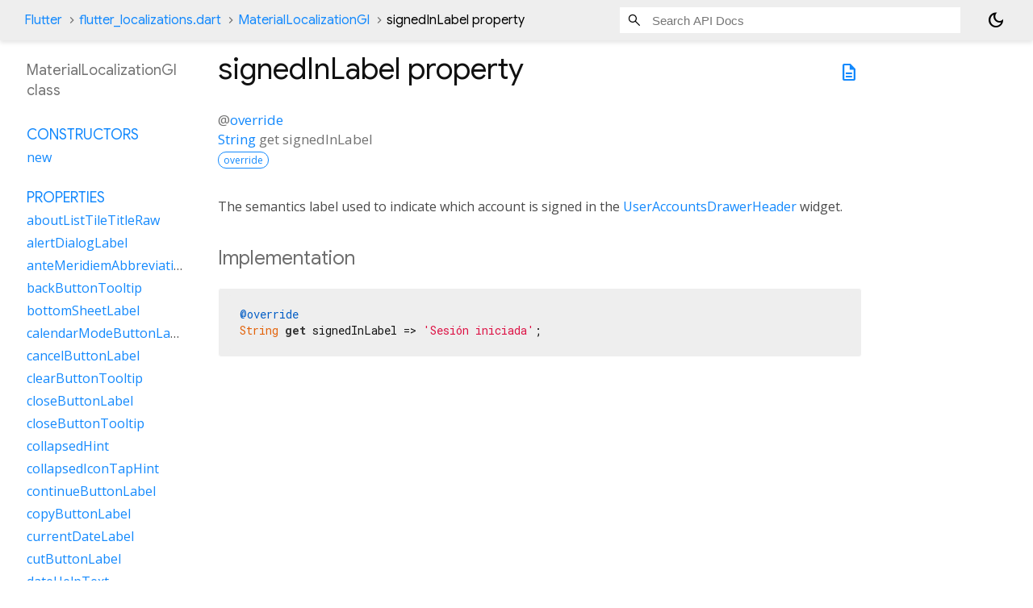

--- FILE ---
content_type: text/html; charset=utf-8
request_url: https://api.flutter.dev/flutter/flutter_localizations/MaterialLocalizationGl-class-sidebar.html
body_size: 1517
content:
<ol>

      <li class="section-title"><a href="flutter_localizations/MaterialLocalizationGl-class.html#constructors">Constructors</a></li>
        <li><a href="flutter_localizations/MaterialLocalizationGl/MaterialLocalizationGl.html">new</a></li>


    
        <li class="section-title">
          <a href="flutter_localizations/MaterialLocalizationGl-class.html#instance-properties">Properties</a>
        </li>
          
<li>
  <a href="flutter_localizations/MaterialLocalizationGl/aboutListTileTitleRaw.html">aboutListTileTitleRaw</a>
</li>
          
<li>
  <a href="flutter_localizations/MaterialLocalizationGl/alertDialogLabel.html">alertDialogLabel</a>
</li>
          
<li>
  <a href="flutter_localizations/MaterialLocalizationGl/anteMeridiemAbbreviation.html">anteMeridiemAbbreviation</a>
</li>
          
<li>
  <a href="flutter_localizations/MaterialLocalizationGl/backButtonTooltip.html">backButtonTooltip</a>
</li>
          
<li>
  <a href="flutter_localizations/MaterialLocalizationGl/bottomSheetLabel.html">bottomSheetLabel</a>
</li>
          
<li>
  <a href="flutter_localizations/MaterialLocalizationGl/calendarModeButtonLabel.html">calendarModeButtonLabel</a>
</li>
          
<li>
  <a href="flutter_localizations/MaterialLocalizationGl/cancelButtonLabel.html">cancelButtonLabel</a>
</li>
          
<li>
  <a href="flutter_localizations/MaterialLocalizationGl/clearButtonTooltip.html">clearButtonTooltip</a>
</li>
          
<li>
  <a href="flutter_localizations/MaterialLocalizationGl/closeButtonLabel.html">closeButtonLabel</a>
</li>
          
<li>
  <a href="flutter_localizations/MaterialLocalizationGl/closeButtonTooltip.html">closeButtonTooltip</a>
</li>
          
<li>
  <a href="flutter_localizations/MaterialLocalizationGl/collapsedHint.html">collapsedHint</a>
</li>
          
<li>
  <a href="flutter_localizations/MaterialLocalizationGl/collapsedIconTapHint.html">collapsedIconTapHint</a>
</li>
          
<li>
  <a href="flutter_localizations/MaterialLocalizationGl/continueButtonLabel.html">continueButtonLabel</a>
</li>
          
<li>
  <a href="flutter_localizations/MaterialLocalizationGl/copyButtonLabel.html">copyButtonLabel</a>
</li>
          
<li>
  <a href="flutter_localizations/MaterialLocalizationGl/currentDateLabel.html">currentDateLabel</a>
</li>
          
<li>
  <a href="flutter_localizations/MaterialLocalizationGl/cutButtonLabel.html">cutButtonLabel</a>
</li>
          
<li>
  <a href="flutter_localizations/MaterialLocalizationGl/dateHelpText.html">dateHelpText</a>
</li>
          
<li>
  <a href="flutter_localizations/MaterialLocalizationGl/dateInputLabel.html">dateInputLabel</a>
</li>
          
<li>
  <a href="flutter_localizations/MaterialLocalizationGl/dateOutOfRangeLabel.html">dateOutOfRangeLabel</a>
</li>
          
<li>
  <a href="flutter_localizations/MaterialLocalizationGl/datePickerHelpText.html">datePickerHelpText</a>
</li>
          
<li>
  <a href="flutter_localizations/MaterialLocalizationGl/dateRangeEndDateSemanticLabelRaw.html">dateRangeEndDateSemanticLabelRaw</a>
</li>
          
<li>
  <a href="flutter_localizations/MaterialLocalizationGl/dateRangeEndLabel.html">dateRangeEndLabel</a>
</li>
          
<li>
  <a href="flutter_localizations/MaterialLocalizationGl/dateRangePickerHelpText.html">dateRangePickerHelpText</a>
</li>
          
<li>
  <a href="flutter_localizations/MaterialLocalizationGl/dateRangeStartDateSemanticLabelRaw.html">dateRangeStartDateSemanticLabelRaw</a>
</li>
          
<li>
  <a href="flutter_localizations/MaterialLocalizationGl/dateRangeStartLabel.html">dateRangeStartLabel</a>
</li>
          
<li>
  <a href="flutter_localizations/MaterialLocalizationGl/dateSeparator.html">dateSeparator</a>
</li>
          
<li>
  <a href="flutter_localizations/MaterialLocalizationGl/deleteButtonTooltip.html">deleteButtonTooltip</a>
</li>
          
<li>
  <a href="flutter_localizations/MaterialLocalizationGl/dialModeButtonLabel.html">dialModeButtonLabel</a>
</li>
          
<li>
  <a href="flutter_localizations/MaterialLocalizationGl/dialogLabel.html">dialogLabel</a>
</li>
          
<li>
  <a href="flutter_localizations/MaterialLocalizationGl/drawerLabel.html">drawerLabel</a>
</li>
          
<li>
  <a href="flutter_localizations/MaterialLocalizationGl/expandedHint.html">expandedHint</a>
</li>
          
<li>
  <a href="flutter_localizations/MaterialLocalizationGl/expandedIconTapHint.html">expandedIconTapHint</a>
</li>
          
<li>
  <a href="flutter_localizations/MaterialLocalizationGl/expansionTileCollapsedHint.html">expansionTileCollapsedHint</a>
</li>
          
<li>
  <a href="flutter_localizations/MaterialLocalizationGl/expansionTileCollapsedTapHint.html">expansionTileCollapsedTapHint</a>
</li>
          
<li>
  <a href="flutter_localizations/MaterialLocalizationGl/expansionTileExpandedHint.html">expansionTileExpandedHint</a>
</li>
          
<li>
  <a href="flutter_localizations/MaterialLocalizationGl/expansionTileExpandedTapHint.html">expansionTileExpandedTapHint</a>
</li>
          
<li class="inherited">
  <a href="flutter_localizations/GlobalMaterialLocalizations/firstDayOfWeekIndex.html">firstDayOfWeekIndex</a>
</li>
          
<li>
  <a href="flutter_localizations/MaterialLocalizationGl/firstPageTooltip.html">firstPageTooltip</a>
</li>
          
<li class="inherited">
  <a href="dart-core/Object/hashCode.html">hashCode</a>
</li>
          
<li>
  <a href="flutter_localizations/MaterialLocalizationGl/hideAccountsLabel.html">hideAccountsLabel</a>
</li>
          
<li>
  <a href="flutter_localizations/MaterialLocalizationGl/inputDateModeButtonLabel.html">inputDateModeButtonLabel</a>
</li>
          
<li>
  <a href="flutter_localizations/MaterialLocalizationGl/inputTimeModeButtonLabel.html">inputTimeModeButtonLabel</a>
</li>
          
<li>
  <a href="flutter_localizations/MaterialLocalizationGl/invalidDateFormatLabel.html">invalidDateFormatLabel</a>
</li>
          
<li>
  <a href="flutter_localizations/MaterialLocalizationGl/invalidDateRangeLabel.html">invalidDateRangeLabel</a>
</li>
          
<li>
  <a href="flutter_localizations/MaterialLocalizationGl/invalidTimeLabel.html">invalidTimeLabel</a>
</li>
          
<li>
  <a href="flutter_localizations/MaterialLocalizationGl/keyboardKeyAlt.html">keyboardKeyAlt</a>
</li>
          
<li>
  <a href="flutter_localizations/MaterialLocalizationGl/keyboardKeyAltGraph.html">keyboardKeyAltGraph</a>
</li>
          
<li>
  <a href="flutter_localizations/MaterialLocalizationGl/keyboardKeyBackspace.html">keyboardKeyBackspace</a>
</li>
          
<li>
  <a href="flutter_localizations/MaterialLocalizationGl/keyboardKeyCapsLock.html">keyboardKeyCapsLock</a>
</li>
          
<li>
  <a href="flutter_localizations/MaterialLocalizationGl/keyboardKeyChannelDown.html">keyboardKeyChannelDown</a>
</li>
          
<li>
  <a href="flutter_localizations/MaterialLocalizationGl/keyboardKeyChannelUp.html">keyboardKeyChannelUp</a>
</li>
          
<li>
  <a href="flutter_localizations/MaterialLocalizationGl/keyboardKeyControl.html">keyboardKeyControl</a>
</li>
          
<li>
  <a href="flutter_localizations/MaterialLocalizationGl/keyboardKeyDelete.html">keyboardKeyDelete</a>
</li>
          
<li>
  <a href="flutter_localizations/MaterialLocalizationGl/keyboardKeyEject.html">keyboardKeyEject</a>
</li>
          
<li>
  <a href="flutter_localizations/MaterialLocalizationGl/keyboardKeyEnd.html">keyboardKeyEnd</a>
</li>
          
<li>
  <a href="flutter_localizations/MaterialLocalizationGl/keyboardKeyEscape.html">keyboardKeyEscape</a>
</li>
          
<li>
  <a href="flutter_localizations/MaterialLocalizationGl/keyboardKeyFn.html">keyboardKeyFn</a>
</li>
          
<li>
  <a href="flutter_localizations/MaterialLocalizationGl/keyboardKeyHome.html">keyboardKeyHome</a>
</li>
          
<li>
  <a href="flutter_localizations/MaterialLocalizationGl/keyboardKeyInsert.html">keyboardKeyInsert</a>
</li>
          
<li>
  <a href="flutter_localizations/MaterialLocalizationGl/keyboardKeyMeta.html">keyboardKeyMeta</a>
</li>
          
<li>
  <a href="flutter_localizations/MaterialLocalizationGl/keyboardKeyMetaMacOs.html">keyboardKeyMetaMacOs</a>
</li>
          
<li>
  <a href="flutter_localizations/MaterialLocalizationGl/keyboardKeyMetaWindows.html">keyboardKeyMetaWindows</a>
</li>
          
<li>
  <a href="flutter_localizations/MaterialLocalizationGl/keyboardKeyNumLock.html">keyboardKeyNumLock</a>
</li>
          
<li>
  <a href="flutter_localizations/MaterialLocalizationGl/keyboardKeyNumpad0.html">keyboardKeyNumpad0</a>
</li>
          
<li>
  <a href="flutter_localizations/MaterialLocalizationGl/keyboardKeyNumpad1.html">keyboardKeyNumpad1</a>
</li>
          
<li>
  <a href="flutter_localizations/MaterialLocalizationGl/keyboardKeyNumpad2.html">keyboardKeyNumpad2</a>
</li>
          
<li>
  <a href="flutter_localizations/MaterialLocalizationGl/keyboardKeyNumpad3.html">keyboardKeyNumpad3</a>
</li>
          
<li>
  <a href="flutter_localizations/MaterialLocalizationGl/keyboardKeyNumpad4.html">keyboardKeyNumpad4</a>
</li>
          
<li>
  <a href="flutter_localizations/MaterialLocalizationGl/keyboardKeyNumpad5.html">keyboardKeyNumpad5</a>
</li>
          
<li>
  <a href="flutter_localizations/MaterialLocalizationGl/keyboardKeyNumpad6.html">keyboardKeyNumpad6</a>
</li>
          
<li>
  <a href="flutter_localizations/MaterialLocalizationGl/keyboardKeyNumpad7.html">keyboardKeyNumpad7</a>
</li>
          
<li>
  <a href="flutter_localizations/MaterialLocalizationGl/keyboardKeyNumpad8.html">keyboardKeyNumpad8</a>
</li>
          
<li>
  <a href="flutter_localizations/MaterialLocalizationGl/keyboardKeyNumpad9.html">keyboardKeyNumpad9</a>
</li>
          
<li>
  <a href="flutter_localizations/MaterialLocalizationGl/keyboardKeyNumpadAdd.html">keyboardKeyNumpadAdd</a>
</li>
          
<li>
  <a href="flutter_localizations/MaterialLocalizationGl/keyboardKeyNumpadComma.html">keyboardKeyNumpadComma</a>
</li>
          
<li>
  <a href="flutter_localizations/MaterialLocalizationGl/keyboardKeyNumpadDecimal.html">keyboardKeyNumpadDecimal</a>
</li>
          
<li>
  <a href="flutter_localizations/MaterialLocalizationGl/keyboardKeyNumpadDivide.html">keyboardKeyNumpadDivide</a>
</li>
          
<li>
  <a href="flutter_localizations/MaterialLocalizationGl/keyboardKeyNumpadEnter.html">keyboardKeyNumpadEnter</a>
</li>
          
<li>
  <a href="flutter_localizations/MaterialLocalizationGl/keyboardKeyNumpadEqual.html">keyboardKeyNumpadEqual</a>
</li>
          
<li>
  <a href="flutter_localizations/MaterialLocalizationGl/keyboardKeyNumpadMultiply.html">keyboardKeyNumpadMultiply</a>
</li>
          
<li>
  <a href="flutter_localizations/MaterialLocalizationGl/keyboardKeyNumpadParenLeft.html">keyboardKeyNumpadParenLeft</a>
</li>
          
<li>
  <a href="flutter_localizations/MaterialLocalizationGl/keyboardKeyNumpadParenRight.html">keyboardKeyNumpadParenRight</a>
</li>
          
<li>
  <a href="flutter_localizations/MaterialLocalizationGl/keyboardKeyNumpadSubtract.html">keyboardKeyNumpadSubtract</a>
</li>
          
<li>
  <a href="flutter_localizations/MaterialLocalizationGl/keyboardKeyPageDown.html">keyboardKeyPageDown</a>
</li>
          
<li>
  <a href="flutter_localizations/MaterialLocalizationGl/keyboardKeyPageUp.html">keyboardKeyPageUp</a>
</li>
          
<li>
  <a href="flutter_localizations/MaterialLocalizationGl/keyboardKeyPower.html">keyboardKeyPower</a>
</li>
          
<li>
  <a href="flutter_localizations/MaterialLocalizationGl/keyboardKeyPowerOff.html">keyboardKeyPowerOff</a>
</li>
          
<li>
  <a href="flutter_localizations/MaterialLocalizationGl/keyboardKeyPrintScreen.html">keyboardKeyPrintScreen</a>
</li>
          
<li>
  <a href="flutter_localizations/MaterialLocalizationGl/keyboardKeyScrollLock.html">keyboardKeyScrollLock</a>
</li>
          
<li>
  <a href="flutter_localizations/MaterialLocalizationGl/keyboardKeySelect.html">keyboardKeySelect</a>
</li>
          
<li>
  <a href="flutter_localizations/MaterialLocalizationGl/keyboardKeyShift.html">keyboardKeyShift</a>
</li>
          
<li>
  <a href="flutter_localizations/MaterialLocalizationGl/keyboardKeySpace.html">keyboardKeySpace</a>
</li>
          
<li>
  <a href="flutter_localizations/MaterialLocalizationGl/lastPageTooltip.html">lastPageTooltip</a>
</li>
          
<li>
  <a href="flutter_localizations/MaterialLocalizationGl/licensesPackageDetailTextFew.html">licensesPackageDetailTextFew</a>
</li>
          
<li>
  <a href="flutter_localizations/MaterialLocalizationGl/licensesPackageDetailTextMany.html">licensesPackageDetailTextMany</a>
</li>
          
<li>
  <a href="flutter_localizations/MaterialLocalizationGl/licensesPackageDetailTextOne.html">licensesPackageDetailTextOne</a>
</li>
          
<li>
  <a href="flutter_localizations/MaterialLocalizationGl/licensesPackageDetailTextOther.html">licensesPackageDetailTextOther</a>
</li>
          
<li>
  <a href="flutter_localizations/MaterialLocalizationGl/licensesPackageDetailTextTwo.html">licensesPackageDetailTextTwo</a>
</li>
          
<li>
  <a href="flutter_localizations/MaterialLocalizationGl/licensesPackageDetailTextZero.html">licensesPackageDetailTextZero</a>
</li>
          
<li>
  <a href="flutter_localizations/MaterialLocalizationGl/licensesPageTitle.html">licensesPageTitle</a>
</li>
          
<li>
  <a href="flutter_localizations/MaterialLocalizationGl/lookUpButtonLabel.html">lookUpButtonLabel</a>
</li>
          
<li>
  <a href="flutter_localizations/MaterialLocalizationGl/menuBarMenuLabel.html">menuBarMenuLabel</a>
</li>
          
<li>
  <a href="flutter_localizations/MaterialLocalizationGl/menuDismissLabel.html">menuDismissLabel</a>
</li>
          
<li>
  <a href="flutter_localizations/MaterialLocalizationGl/modalBarrierDismissLabel.html">modalBarrierDismissLabel</a>
</li>
          
<li>
  <a href="flutter_localizations/MaterialLocalizationGl/moreButtonTooltip.html">moreButtonTooltip</a>
</li>
          
<li class="inherited">
  <a href="flutter_localizations/GlobalMaterialLocalizations/narrowWeekdays.html">narrowWeekdays</a>
</li>
          
<li>
  <a href="flutter_localizations/MaterialLocalizationGl/nextMonthTooltip.html">nextMonthTooltip</a>
</li>
          
<li>
  <a href="flutter_localizations/MaterialLocalizationGl/nextPageTooltip.html">nextPageTooltip</a>
</li>
          
<li>
  <a href="flutter_localizations/MaterialLocalizationGl/okButtonLabel.html">okButtonLabel</a>
</li>
          
<li>
  <a href="flutter_localizations/MaterialLocalizationGl/openAppDrawerTooltip.html">openAppDrawerTooltip</a>
</li>
          
<li>
  <a href="flutter_localizations/MaterialLocalizationGl/pageRowsInfoTitleApproximateRaw.html">pageRowsInfoTitleApproximateRaw</a>
</li>
          
<li>
  <a href="flutter_localizations/MaterialLocalizationGl/pageRowsInfoTitleRaw.html">pageRowsInfoTitleRaw</a>
</li>
          
<li>
  <a href="flutter_localizations/MaterialLocalizationGl/pasteButtonLabel.html">pasteButtonLabel</a>
</li>
          
<li>
  <a href="flutter_localizations/MaterialLocalizationGl/popupMenuLabel.html">popupMenuLabel</a>
</li>
          
<li>
  <a href="flutter_localizations/MaterialLocalizationGl/postMeridiemAbbreviation.html">postMeridiemAbbreviation</a>
</li>
          
<li>
  <a href="flutter_localizations/MaterialLocalizationGl/previousMonthTooltip.html">previousMonthTooltip</a>
</li>
          
<li>
  <a href="flutter_localizations/MaterialLocalizationGl/previousPageTooltip.html">previousPageTooltip</a>
</li>
          
<li>
  <a href="flutter_localizations/MaterialLocalizationGl/refreshIndicatorSemanticLabel.html">refreshIndicatorSemanticLabel</a>
</li>
          
<li>
  <a href="flutter_localizations/MaterialLocalizationGl/remainingTextFieldCharacterCountFew.html">remainingTextFieldCharacterCountFew</a>
</li>
          
<li>
  <a href="flutter_localizations/MaterialLocalizationGl/remainingTextFieldCharacterCountMany.html">remainingTextFieldCharacterCountMany</a>
</li>
          
<li>
  <a href="flutter_localizations/MaterialLocalizationGl/remainingTextFieldCharacterCountOne.html">remainingTextFieldCharacterCountOne</a>
</li>
          
<li>
  <a href="flutter_localizations/MaterialLocalizationGl/remainingTextFieldCharacterCountOther.html">remainingTextFieldCharacterCountOther</a>
</li>
          
<li>
  <a href="flutter_localizations/MaterialLocalizationGl/remainingTextFieldCharacterCountTwo.html">remainingTextFieldCharacterCountTwo</a>
</li>
          
<li>
  <a href="flutter_localizations/MaterialLocalizationGl/remainingTextFieldCharacterCountZero.html">remainingTextFieldCharacterCountZero</a>
</li>
          
<li>
  <a href="flutter_localizations/MaterialLocalizationGl/reorderItemDown.html">reorderItemDown</a>
</li>
          
<li>
  <a href="flutter_localizations/MaterialLocalizationGl/reorderItemLeft.html">reorderItemLeft</a>
</li>
          
<li>
  <a href="flutter_localizations/MaterialLocalizationGl/reorderItemRight.html">reorderItemRight</a>
</li>
          
<li>
  <a href="flutter_localizations/MaterialLocalizationGl/reorderItemToEnd.html">reorderItemToEnd</a>
</li>
          
<li>
  <a href="flutter_localizations/MaterialLocalizationGl/reorderItemToStart.html">reorderItemToStart</a>
</li>
          
<li>
  <a href="flutter_localizations/MaterialLocalizationGl/reorderItemUp.html">reorderItemUp</a>
</li>
          
<li>
  <a href="flutter_localizations/MaterialLocalizationGl/rowsPerPageTitle.html">rowsPerPageTitle</a>
</li>
          
<li class="inherited">
  <a href="dart-core/Object/runtimeType.html">runtimeType</a>
</li>
          
<li>
  <a href="flutter_localizations/MaterialLocalizationGl/saveButtonLabel.html">saveButtonLabel</a>
</li>
          
<li>
  <a href="flutter_localizations/MaterialLocalizationGl/scanTextButtonLabel.html">scanTextButtonLabel</a>
</li>
          
<li>
  <a href="flutter_localizations/MaterialLocalizationGl/scrimLabel.html">scrimLabel</a>
</li>
          
<li>
  <a href="flutter_localizations/MaterialLocalizationGl/scrimOnTapHintRaw.html">scrimOnTapHintRaw</a>
</li>
          
<li>
  <a href="flutter_localizations/MaterialLocalizationGl/scriptCategory.html">scriptCategory</a>
</li>
          
<li>
  <a href="flutter_localizations/MaterialLocalizationGl/searchFieldLabel.html">searchFieldLabel</a>
</li>
          
<li>
  <a href="flutter_localizations/MaterialLocalizationGl/searchWebButtonLabel.html">searchWebButtonLabel</a>
</li>
          
<li>
  <a href="flutter_localizations/MaterialLocalizationGl/selectAllButtonLabel.html">selectAllButtonLabel</a>
</li>
          
<li>
  <a href="flutter_localizations/MaterialLocalizationGl/selectedDateLabel.html">selectedDateLabel</a>
</li>
          
<li>
  <a href="flutter_localizations/MaterialLocalizationGl/selectedRowCountTitleFew.html">selectedRowCountTitleFew</a>
</li>
          
<li>
  <a href="flutter_localizations/MaterialLocalizationGl/selectedRowCountTitleMany.html">selectedRowCountTitleMany</a>
</li>
          
<li>
  <a href="flutter_localizations/MaterialLocalizationGl/selectedRowCountTitleOne.html">selectedRowCountTitleOne</a>
</li>
          
<li>
  <a href="flutter_localizations/MaterialLocalizationGl/selectedRowCountTitleOther.html">selectedRowCountTitleOther</a>
</li>
          
<li>
  <a href="flutter_localizations/MaterialLocalizationGl/selectedRowCountTitleTwo.html">selectedRowCountTitleTwo</a>
</li>
          
<li>
  <a href="flutter_localizations/MaterialLocalizationGl/selectedRowCountTitleZero.html">selectedRowCountTitleZero</a>
</li>
          
<li>
  <a href="flutter_localizations/MaterialLocalizationGl/selectYearSemanticsLabel.html">selectYearSemanticsLabel</a>
</li>
          
<li>
  <a href="flutter_localizations/MaterialLocalizationGl/shareButtonLabel.html">shareButtonLabel</a>
</li>
          
<li>
  <a href="flutter_localizations/MaterialLocalizationGl/showAccountsLabel.html">showAccountsLabel</a>
</li>
          
<li>
  <a href="flutter_localizations/MaterialLocalizationGl/showMenuTooltip.html">showMenuTooltip</a>
</li>
          
<li>
  <a href="flutter_localizations/MaterialLocalizationGl/signedInLabel.html">signedInLabel</a>
</li>
          
<li>
  <a href="flutter_localizations/MaterialLocalizationGl/tabLabelRaw.html">tabLabelRaw</a>
</li>
          
<li>
  <a href="flutter_localizations/MaterialLocalizationGl/timeOfDayFormatRaw.html">timeOfDayFormatRaw</a>
</li>
          
<li>
  <a href="flutter_localizations/MaterialLocalizationGl/timePickerDialHelpText.html">timePickerDialHelpText</a>
</li>
          
<li>
  <a href="flutter_localizations/MaterialLocalizationGl/timePickerHourLabel.html">timePickerHourLabel</a>
</li>
          
<li>
  <a href="flutter_localizations/MaterialLocalizationGl/timePickerHourModeAnnouncement.html">timePickerHourModeAnnouncement</a>
</li>
          
<li>
  <a href="flutter_localizations/MaterialLocalizationGl/timePickerInputHelpText.html">timePickerInputHelpText</a>
</li>
          
<li>
  <a href="flutter_localizations/MaterialLocalizationGl/timePickerMinuteLabel.html">timePickerMinuteLabel</a>
</li>
          
<li>
  <a href="flutter_localizations/MaterialLocalizationGl/timePickerMinuteModeAnnouncement.html">timePickerMinuteModeAnnouncement</a>
</li>
          
<li>
  <a href="flutter_localizations/MaterialLocalizationGl/unspecifiedDate.html">unspecifiedDate</a>
</li>
          
<li>
  <a href="flutter_localizations/MaterialLocalizationGl/unspecifiedDateRange.html">unspecifiedDateRange</a>
</li>
          
<li>
  <a href="flutter_localizations/MaterialLocalizationGl/viewLicensesButtonLabel.html">viewLicensesButtonLabel</a>
</li>

        <li class="section-title inherited"><a href="flutter_localizations/MaterialLocalizationGl-class.html#instance-methods">Methods</a></li>
          
<li class="inherited">
  <a href="flutter_localizations/GlobalMaterialLocalizations/aboutListTileTitle.html">aboutListTileTitle</a>
</li>
          
<li class="inherited">
  <a href="flutter_localizations/GlobalMaterialLocalizations/dateRangeEndDateSemanticLabel.html">dateRangeEndDateSemanticLabel</a>
</li>
          
<li class="inherited">
  <a href="flutter_localizations/GlobalMaterialLocalizations/dateRangeStartDateSemanticLabel.html">dateRangeStartDateSemanticLabel</a>
</li>
          
<li class="inherited">
  <a href="flutter_localizations/GlobalMaterialLocalizations/formatCompactDate.html">formatCompactDate</a>
</li>
          
<li class="inherited">
  <a href="flutter_localizations/GlobalMaterialLocalizations/formatDecimal.html">formatDecimal</a>
</li>
          
<li class="inherited">
  <a href="flutter_localizations/GlobalMaterialLocalizations/formatFullDate.html">formatFullDate</a>
</li>
          
<li class="inherited">
  <a href="flutter_localizations/GlobalMaterialLocalizations/formatHour.html">formatHour</a>
</li>
          
<li class="inherited">
  <a href="flutter_localizations/GlobalMaterialLocalizations/formatMediumDate.html">formatMediumDate</a>
</li>
          
<li class="inherited">
  <a href="flutter_localizations/GlobalMaterialLocalizations/formatMinute.html">formatMinute</a>
</li>
          
<li class="inherited">
  <a href="flutter_localizations/GlobalMaterialLocalizations/formatMonthYear.html">formatMonthYear</a>
</li>
          
<li class="inherited">
  <a href="flutter_localizations/GlobalMaterialLocalizations/formatShortDate.html">formatShortDate</a>
</li>
          
<li class="inherited">
  <a href="flutter_localizations/GlobalMaterialLocalizations/formatShortMonthDay.html">formatShortMonthDay</a>
</li>
          
<li class="inherited">
  <a href="flutter_localizations/GlobalMaterialLocalizations/formatTimeOfDay.html">formatTimeOfDay</a>
</li>
          
<li class="inherited">
  <a href="flutter_localizations/GlobalMaterialLocalizations/formatYear.html">formatYear</a>
</li>
          
<li class="inherited">
  <a href="flutter_localizations/GlobalMaterialLocalizations/licensesPackageDetailText.html">licensesPackageDetailText</a>
</li>
          
<li class="inherited">
  <a href="dart-core/Object/noSuchMethod.html">noSuchMethod</a>
</li>
          
<li class="inherited">
  <a href="flutter_localizations/GlobalMaterialLocalizations/pageRowsInfoTitle.html">pageRowsInfoTitle</a>
</li>
          
<li class="inherited">
  <a href="flutter_localizations/GlobalMaterialLocalizations/parseCompactDate.html">parseCompactDate</a>
</li>
          
<li class="inherited">
  <a href="flutter_localizations/GlobalMaterialLocalizations/remainingTextFieldCharacterCount.html">remainingTextFieldCharacterCount</a>
</li>
          
<li class="inherited">
  <a href="flutter_localizations/GlobalMaterialLocalizations/scrimOnTapHint.html">scrimOnTapHint</a>
</li>
          
<li class="inherited">
  <a href="flutter_localizations/GlobalMaterialLocalizations/selectedRowCountTitle.html">selectedRowCountTitle</a>
</li>
          
<li class="inherited">
  <a href="flutter_localizations/GlobalMaterialLocalizations/tabLabel.html">tabLabel</a>
</li>
          
<li class="inherited">
  <a href="flutter_localizations/GlobalMaterialLocalizations/timeOfDayFormat.html">timeOfDayFormat</a>
</li>
          
<li class="inherited">
  <a href="dart-core/Object/toString.html">toString</a>
</li>

        <li class="section-title inherited"><a href="flutter_localizations/MaterialLocalizationGl-class.html#operators">Operators</a></li>
          
<li class="inherited">
  <a href="dart-core/Object/operator_equals.html">operator ==</a>
</li>

    

    


</ol>
